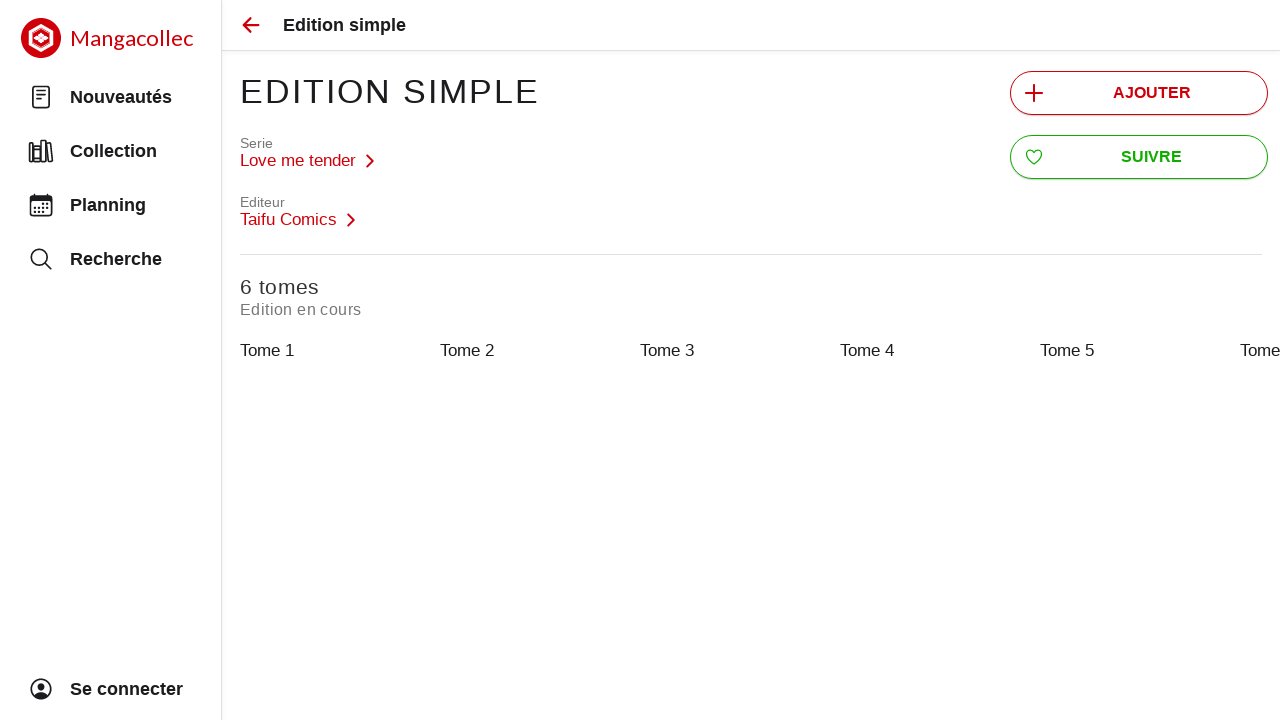

--- FILE ---
content_type: text/html; charset=utf-8
request_url: https://www.mangacollec.com/editions/c3eb247c-6ebc-428a-afc2-b950854c1e68
body_size: 12421
content:
<!doctype html>
          <html lang="fr" style="height:100%;overflow:hidden;">
            <head>
              <meta httpEquiv="X-UA-Compatible" content="IE=edge" />
              <meta charSet='utf-8' />
              <title data-rh="true">Love me tender Edition simple Taifu Comics - Mangacollec</title>
              <meta name="fb:page_id" content="1590052771211281" />
              <meta name="og:site_name" content="Mangacollec" />
              <meta data-rh="true" content="Edition simple en 6 tomes du manga Love me tender sorti le 19 octobre 2006" name="description"/>
              <meta name="viewport" content="width=device-width, initial-scale=1, viewport-fit=cover">
              <meta name="theme-color" />
              <meta name="theme-color" content="#FFF" media="(prefers-color-scheme: light)" />
              <meta name="theme-color" content="rgb(18,18,18)" media="(prefers-color-scheme: dark)" />
              <meta name="keywords" content="manga,collection,mangatheque,gestion,planning,nouveautes">
              <link rel="apple-touch-icon" sizes="180x180" href="/apple-touch-icon.png">
              <meta name="mobile-web-app-capable" content="yes">
              <meta name="apple-mobile-web-app-status-bar-style" content="default">
              <link rel="alternate icon" type="image/png" href="/favicon.png">
              <link rel="icon" type="image/svg+xml" href="/favicon.svg">
              <link rel='manifest' href='/manifest.json'>
              <meta name="format-detection" content="telephone=no">
              <meta name="apple-itunes-app" content="app-id=1178656045">
              <script type="text/javascript" src="/scripts/hello.js" defer></script>
              <script type="text/javascript" src="https://appleid.cdn-apple.com/appleauth/static/jsapi/appleid/1/en_US/appleid.auth.js"></script>
              <style>
/* todo: fix htmlView */

p {
  margin: 0;
  margin-bottom: 0.5em;
}

p:last-of-type {
  margin: 0;
  margin-bottom: 0;
}
              </style>
              <style>
@media (prefers-color-scheme: light) {
  :root {
    --colors-primary: #CF000A;
    --colors-background: #FFF;
    --colors-border: rgb(224, 224, 224);
    --colors-card: #FFF;
    --colors-text: rgb(28, 28, 30);
    --colors-text-detail: #777;
    --colors-icon: #BBB;
    --colors-read: #3D5AFE;
    --colors-cart: #F5B027;
    --colors-state-hovered: rgba(0,0,0,0.07);
    --colors-state-pressed: rgba(0,0,0,0.12);
  }
}
@media (prefers-color-scheme: dark) {
  :root {
    --colors-primary: #fc3117;
    --colors-background: #000;
    --colors-border: rgb(60, 60, 67);
    --colors-card: rgb(18,18,18);
    --colors-text: rgb(229, 229, 231);
    --colors-text-detail: #AAA;
    --colors-icon: #666;
    --colors-read: #536DFE;
    --colors-cart: #f38f21;
    --colors-state-hovered: rgba(255,255,255,0.1);
    --colors-state-pressed: rgba(255,255,255,0.15);
  }
}
#app-light {
  --colors-primary: #CF000A;
  --colors-background: #FFF;
  --colors-border: rgb(224, 224, 224);
  --colors-card: #FFF;
  --colors-text: rgb(28, 28, 30);
  --colors-text-detail: #777;
  --colors-icon: #BBB;
  --colors-read: #3D5AFE;
  --colors-cart: #F5B027;
  --colors-state-hovered: rgba(0,0,0,0.07);
  --colors-state-pressed: rgba(0,0,0,0.12);
}
#app-dark {
  --colors-primary: #fc3117;
  --colors-background: #000;
  --colors-border: rgb(60, 60, 67);
  --colors-card: rgb(18,18,18);
  --colors-text: rgb(229, 229, 231);
  --colors-text-detail: #AAA;
  --colors-icon: #666;
  --colors-read: #536DFE;
  --colors-cart: #f38f21;
  --colors-state-hovered: rgba(255,255,255,0.1);
  --colors-state-pressed: rgba(255,255,255,0.15);
}
body {
  background-color: var(--colors-background);
}
              </style>
              
              <style id="react-native-stylesheet">[stylesheet-group="0"]{}
body{margin:0;}
button::-moz-focus-inner,input::-moz-focus-inner{border:0;padding:0;}
html{-ms-text-size-adjust:100%;-webkit-text-size-adjust:100%;-webkit-tap-highlight-color:rgba(0,0,0,0);}
input::-webkit-search-cancel-button,input::-webkit-search-decoration,input::-webkit-search-results-button,input::-webkit-search-results-decoration{display:none;}
[stylesheet-group="1"]{}
.css-11aywtz{-moz-appearance:textfield;-webkit-appearance:none;background-color:rgba(0,0,0,0.00);border-bottom-left-radius:0px;border-bottom-right-radius:0px;border-top-left-radius:0px;border-top-right-radius:0px;border:0 solid black;box-sizing:border-box;font:14px -apple-system,BlinkMacSystemFont,"Segoe UI",Roboto,Helvetica,Arial,sans-serif;margin:0px;padding:0px;resize:none;}
.css-146c3p1{background-color:rgba(0,0,0,0.00);border:0 solid black;box-sizing:border-box;color:rgba(0,0,0,1.00);display:inline;font:14px -apple-system,BlinkMacSystemFont,"Segoe UI",Roboto,Helvetica,Arial,sans-serif;list-style:none;margin:0px;padding:0px;position:relative;text-align:start;text-decoration:none;white-space:pre-wrap;word-wrap:break-word;}
.css-1jxf684{background-color:rgba(0,0,0,0.00);border:0 solid black;box-sizing:border-box;color:inherit;display:inline;font:inherit;list-style:none;margin:0px;padding:0px;position:relative;text-align:inherit;text-decoration:none;white-space:inherit;word-wrap:break-word;}
.css-9pa8cd{bottom:0px;height:100%;left:0px;opacity:0;position:absolute;right:0px;top:0px;width:100%;z-index:-1;}
.css-g5y9jx{align-content:flex-start;align-items:stretch;background-color:rgba(0,0,0,0.00);border:0 solid black;box-sizing:border-box;display:flex;flex-basis:auto;flex-direction:column;flex-shrink:0;list-style:none;margin:0px;min-height:0px;min-width:0px;padding:0px;position:relative;text-decoration:none;z-index:0;}
[stylesheet-group="2"]{}
.r-13awgt0{flex:1;}
.r-16uyjmq{border-bottom-left-radius:22px;border-bottom-right-radius:22px;border-top-left-radius:22px;border-top-right-radius:22px;}
.r-18c69zk{border-bottom-left-radius:100px;border-bottom-right-radius:100px;border-top-left-radius:100px;border-top-right-radius:100px;}
.r-1awa8pu{border-bottom-color:rgba(101,119,134,1.00);border-left-color:rgba(101,119,134,1.00);border-right-color:rgba(101,119,134,1.00);border-top-color:rgba(101,119,134,1.00);}
.r-1bq9uc5{padding:9px;}
.r-1d4xg89{border-bottom-color:rgba(170,184,194,1.00);border-left-color:rgba(170,184,194,1.00);border-right-color:rgba(170,184,194,1.00);border-top-color:rgba(170,184,194,1.00);}
.r-1dedoh8{border-bottom-left-radius:9px;border-bottom-right-radius:9px;border-top-left-radius:9px;border-top-right-radius:9px;}
.r-1fuqb1j{border-bottom-left-radius:24px;border-bottom-right-radius:24px;border-top-left-radius:24px;border-top-right-radius:24px;}
.r-1j16mh1{border-bottom-left-radius:100%;border-bottom-right-radius:100%;border-top-left-radius:100%;border-top-right-radius:100%;}
.r-1jkafct{border-bottom-left-radius:2px;border-bottom-right-radius:2px;border-top-left-radius:2px;border-top-right-radius:2px;}
.r-1jyn79y{border-bottom-color:rgba(0,150,136,1.00);border-left-color:rgba(0,150,136,1.00);border-right-color:rgba(0,150,136,1.00);border-top-color:rgba(0,150,136,1.00);}
.r-1llaxt6{border-bottom-left-radius:30px;border-bottom-right-radius:30px;border-top-left-radius:30px;border-top-right-radius:30px;}
.r-1m7mu0x{border-bottom-left-radius:36px;border-bottom-right-radius:36px;border-top-left-radius:36px;border-top-right-radius:36px;}
.r-1phboty{border-bottom-style:solid;border-left-style:solid;border-right-style:solid;border-top-style:solid;}
.r-1px6drs{border-bottom-left-radius:7px;border-bottom-right-radius:7px;border-top-left-radius:7px;border-top-right-radius:7px;}
.r-1q9bdsx{border-bottom-left-radius:12px;border-bottom-right-radius:12px;border-top-left-radius:12px;border-top-right-radius:12px;}
.r-1qsk4np{overflow-x:clip;overflow-y:clip;}
.r-1udh08x{overflow-x:hidden;overflow-y:hidden;}
.r-1xfd6ze{border-bottom-left-radius:8px;border-bottom-right-radius:8px;border-top-left-radius:8px;border-top-right-radius:8px;}
.r-1xomwt0{border-bottom-left-radius:35px;border-bottom-right-radius:35px;border-top-left-radius:35px;border-top-right-radius:35px;}
.r-1yadl64{border-bottom-width:0px;border-left-width:0px;border-right-width:0px;border-top-width:0px;}
.r-1ylenci{border-bottom-left-radius:15px;border-bottom-right-radius:15px;border-top-left-radius:15px;border-top-right-radius:15px;}
.r-4a18lf{border-bottom-color:rgba(255,0,0,1.00);border-left-color:rgba(255,0,0,1.00);border-right-color:rgba(255,0,0,1.00);border-top-color:rgba(255,0,0,1.00);}
.r-5t7aoe{border-bottom-left-radius:17px;border-bottom-right-radius:17px;border-top-left-radius:17px;border-top-right-radius:17px;}
.r-60ke3l{border-bottom-color:rgba(0,128,0,1.00);border-left-color:rgba(0,128,0,1.00);border-right-color:rgba(0,128,0,1.00);border-top-color:rgba(0,128,0,1.00);}
.r-6t2glc{border-bottom-left-radius:40px;border-bottom-right-radius:40px;border-top-left-radius:40px;border-top-right-radius:40px;}
.r-9x6qib{border-bottom-color:rgba(204,214,221,1.00);border-left-color:rgba(204,214,221,1.00);border-right-color:rgba(204,214,221,1.00);border-top-color:rgba(204,214,221,1.00);}
.r-akm1g9{padding:36px;}
.r-bztko3{overflow-x:visible;overflow-y:visible;}
.r-crgep1{margin:0px;}
.r-d045u9{border-bottom-width:2px;border-left-width:2px;border-right-width:2px;border-top-width:2px;}
.r-dta0w2{flex:2;}
.r-edyy15{padding:8px;}
.r-fx7oqy{border-bottom-color:rgba(0,0,255,1.00);border-left-color:rgba(0,0,255,1.00);border-right-color:rgba(0,0,255,1.00);border-top-color:rgba(0,0,255,1.00);}
.r-hvic4v{display:none;}
.r-jgcjvd{margin:10px;}
.r-kdyh1x{border-bottom-left-radius:6px;border-bottom-right-radius:6px;border-top-left-radius:6px;border-top-right-radius:6px;}
.r-krxsd3{display:-webkit-box;}
.r-lgvlli{flex:3;}
.r-qpntkw{padding:6px;}
.r-rs99b7{border-bottom-width:1px;border-left-width:1px;border-right-width:1px;border-top-width:1px;}
.r-t60dpp{padding:0px;}
.r-xoduu5{display:inline-flex;}
.r-y47klf{border-bottom-left-radius:20px;border-bottom-right-radius:20px;border-top-left-radius:20px;border-top-right-radius:20px;}
.r-ywje51{margin:auto;}
.r-z2wwpe{border-bottom-left-radius:4px;border-bottom-right-radius:4px;border-top-left-radius:4px;border-top-right-radius:4px;}
[stylesheet-group="2.1"]{}
.r-1009s2o{margin-bottom:15px;margin-top:15px;}
.r-11gswi8{padding-left:3px;padding-right:3px;}
.r-11o76bp{padding-bottom:1px;padding-top:1px;}
.r-12kyg2d{margin-bottom:16px;margin-top:16px;}
.r-12ro73q{margin-left:3px;margin-right:3px;}
.r-14mg64r{margin-left:24px;margin-right:24px;}
.r-1537yvj{margin-left:4px;margin-right:4px;}
.r-1559e4e{padding-bottom:2px;padding-top:2px;}
.r-18c5d7m{padding-left:6px;padding-right:6px;}
.r-1e084wi{padding-left:0px;padding-right:0px;}
.r-1ezpcd1{padding-left:9px;padding-right:9px;}
.r-1gkwk0v{padding-bottom:4.5px;padding-top:4.5px;}
.r-1ih2u13{margin-left:14px;margin-right:14px;}
.r-1la3zjv{padding-bottom:18px;padding-top:18px;}
.r-1mmae3n{padding-bottom:12px;padding-top:12px;}
.r-1ntr0p{padding-left:5px;padding-right:5px;}
.r-1p4mezk{margin-left:18px;margin-right:18px;}
.r-1rsorjc{padding-left:36px;padding-right:36px;}
.r-1s5swlz{padding-bottom:9px;padding-top:9px;}
.r-1ubuhtd{padding-left:10px;padding-right:10px;}
.r-1w1oxbu{margin-left:6px;margin-right:6px;}
.r-1y6u10y{margin-bottom:20px;margin-top:20px;}
.r-284m6k{padding-left:18px;padding-right:18px;}
.r-3o4zer{padding-left:12px;padding-right:12px;}
.r-6qckxb{margin-left:9px;margin-right:9px;}
.r-bplmwz{margin-bottom:10px;margin-top:10px;}
.r-cwly78{margin-left:15px;margin-right:15px;}
.r-ddtstp{margin-bottom:0px;margin-top:0px;}
.r-is05cd{padding-left:8px;padding-right:8px;}
.r-l00any{margin-bottom:4px;margin-top:4px;}
.r-lcslpx{margin-left:10px;margin-right:10px;}
.r-n7gxbd{padding-left:4px;padding-right:4px;}
.r-r8cx67{margin-bottom:26px;margin-top:26px;}
.r-rehuqn{padding-bottom:5px;padding-top:5px;}
.r-s034y8{padding-bottom:27px;padding-top:27px;}
.r-u9wvl5{padding-left:20px;padding-right:20px;}
.r-vwr3dx{padding-left:38px;padding-right:38px;}
.r-wnp491{margin-left:2px;margin-right:2px;}
.r-xjggfu{padding-bottom:3px;padding-top:3px;}
.r-ytbthy{padding-bottom:10px;padding-top:10px;}
[stylesheet-group="2.2"]{}
.r-10s2tm5{left:0%;}
.r-16o8guy{right:100%;}
.r-dqe1q{right:0%;}
.r-rci37q{left:100%;}
[stylesheet-group="3"]{}
.r-105ug2t{pointer-events:auto!important;}
.r-109y4c4{height:1px;}
.r-10ptun7{height:16px;}
.r-10v3vxq{transform:scaleX(-1);}
.r-10x49cs{font-size:10px;}
.r-10xqauy{padding-top:env(safe-area-inset-top);}
.r-110a9oo{flex-shrink:1000;}
.r-111xbm8{font-size:42px;}
.r-117bsoe{margin-bottom:20px;}
.r-11g3r6m{padding-right:24px;}
.r-11j9u27{visibility:hidden;}
.r-11mpjr4{background-color:rgba(223,223,223,1.00);}
.r-11n9ytq{max-width:302px;}
.r-11udlyb{background-color:rgba(0,150,136,1.00);}
.r-11yh6sk{overflow-x:hidden;}
.r-12atlq6{left:-6px;}
.r-12e0a8i{margin-right:18px;}
.r-12pp1o0{top:5px;}
.r-12upozd{max-width:280px;}
.r-12vffkv>*{pointer-events:auto;}
.r-12vffkv{pointer-events:none!important;}
.r-12x21gw{width:66.66666666666666%;}
.r-131miar{padding-top:18px;}
.r-135wba7{line-height:24px;}
.r-13aq9py{animation-name:r-1iq689l;}
.r-13gvty3{padding-top:6px;}
.r-13hce6t{margin-left:4px;}
.r-13l2t4g{border-right-width:1px;}
.r-13qz1uu{width:100%;}
.r-13tjlyg{transition-duration:0.1s;}
.r-13yce4e{border-top-width:0px;}
.r-1444osr{margin-top:18px;}
.r-146iojx{max-width:300px;}
.r-1472mwg{height:24px;}
.r-14a9v6n{left:auto;}
.r-14g73ha{height:15px;}
.r-14gqq1x{margin-top:4px;}
.r-14jbz0b{height:336px;}
.r-14lw9ot{background-color:rgba(255,255,255,1.00);}
.r-14sbq61{background-color:rgba(33,150,243,1.00);}
.r-14yzgew{line-height:18px;}
.r-150rngu{-webkit-overflow-scrolling:touch;}
.r-156q2ks{margin-top:10px;}
.r-157gdtw{height:27px;}
.r-15d164r{margin-bottom:10px;}
.r-15i92mo{box-shadow:0px 0px 0px rgba(0,0,0,0.00);}
.r-15zivkp{margin-bottom:4px;}
.r-160veeh{max-width:130px;}
.r-1677hl4{top:6px;}
.r-16dba41{font-weight:400;}
.r-16eto9q{width:12px;}
.r-16xksha{flex-grow:2;}
.r-16y2uox{flex-grow:1;}
.r-173mzie{transform:scaleY(-1);}
.r-174rb6s{height:368px;}
.r-1777fci{justify-content:center;}
.r-177avk6{margin-left:-20px;}
.r-17bb2tj{animation-duration:0.75s;}
.r-17jgfmv{0:[object Object];0:[object Object];}
.r-17leim2{background-repeat:repeat;}
.r-17s6mgv{justify-content:flex-end;}
.r-17tloay{opacity:0.6;}
.r-17z0vru{width:201px;}
.r-184en5c{z-index:1;}
.r-18kxxzh{flex-grow:0;}
.r-18u37iz{flex-direction:row;}
.r-193dp3{margin-left:3px;}
.r-199as6u{will-change:transform, opacity;}
.r-199wky7{width:30px;}
.r-19einr3{margin-right:9px;}
.r-19hj5ga{max-height:140px;}
.r-19tjxh9{width:26px;}
.r-19wmn03{width:20px;}
.r-19z077z{touch-action:none;}
.r-1abnn5w{animation-play-state:paused;}
.r-1acpoxo{width:36px;}
.r-1ah4tor{padding-right:20px;}
.r-1akm30i{line-height:13px;}
.r-1aockid{width:40px;}
.r-1armvtb{font-size:8px;}
.r-1awozwy{align-items:center;}
.r-1ay1djp{animation-duration:1s;}
.r-1b3fm86{background-color:undefined;}
.r-1b43r93{font-size:14px;}
.r-1b6yd1w{font-size:19px;}
.r-1b7u577{margin-right:12px;}
.r-1b94p3d{width:15px;}
.r-1b9bua6{padding-top:9px;}
.r-1bo11z6{bottom:18px;}
.r-1bymd8e{margin-top:2px;}
.r-1byouvs{letter-spacing:0.4px;}
.r-1c6unfx{forced-color-adjust:none;}
.r-1c8i11{min-width:60px;}
.r-1c8n36m{flex-basis:380px;}
.r-1cad53l{margin-bottom:14px;}
.r-1ceczpf{min-height:24px;}
.r-1cwl3u0{line-height:16px;}
.r-1d09ksm{align-items:baseline;}
.r-1d2f490{left:0px;}
.r-1d4mawv{margin-right:4px;}
.r-1d5kdc7{flex-direction:column-reverse;}
.r-1dernwh{height:70%;}
.r-1dsia8u{padding-left:3px;}
.r-1ei5mc7{cursor:inherit;}
.r-1enofrn{font-size:12px;}
.r-1euycsn{flex-direction:row-reverse;}
.r-1ev0tig{2:[object Object];}
.r-1evm3xx{top:18px;}
.r-1ewcgjf{box-shadow:0px 1px 3px rgba(0,0,0,0.5);}
.r-1f529hi{line-height:14px;}
.r-1f6r7vd{margin-left:5px;}
.r-1ff274t{text-align:right;}
.r-1ffc4rg{max-width:9px;}
.r-1g7fiml{height:30px;}
.r-1g80hic{opacity:0.8;}
.r-1g94qm0{margin-top:5px;}
.r-1gg5ah6{right:1px;}
.r-1gkcax{box-shadow:0 4px 16px 1px rgba(0, 0, 0, .4);}
.r-1gkfh8e{font-size:11px;}
.r-1gvhk8w{line-height:42px;}
.r-1gzrgec{margin-bottom:-4px;}
.r-1h0z5md{justify-content:flex-start;}
.r-1h3ijdo{height:53px;}
.r-1habvwh{align-items:flex-start;}
.r-1hbzrj0{margin-right:13px;}
.r-1hjwoze{height:18px;}
.r-1hm8qka{1:[object Object];}
.r-1hvjb8t{padding-right:4px;}
.r-1i0c4u7{flex-shrink:2;}
.r-1i10wst{font-size:18px;}
.r-1i6wzkk{-moz-transition-property:opacity;-webkit-transition-property:opacity;transition-property:opacity;}
.r-1i9qp3d{bottom:6px;}
.r-1ielgck{animation-duration:300ms;}
.r-1ifrmw8{margin-right:3px;}
.r-1iln25a{word-wrap:normal;}
.r-1inkyih{font-size:17px;}
.r-1ipdirp{height:138px;}
.r-1it3c9n{font-weight:normal;}
.r-1iud8zs{height:50px;}
.r-1iusvr4{flex-basis:0px;}
.r-1j3zfw3{padding-left:11px;}
.r-1j8znjq{box-shadow:0 4px 16px 1px rgba(0, 0, 0, .2);}
.r-1janqcz{width:16px;}
.r-1jj8364{margin-left:auto;}
.r-1jkjb{margin-left:8px;}
.r-1jocfgc{width:290px;}
.r-1k25im9{height:26px;}
.r-1k9zyfm{height:70px;}
.r-1kfrs79{font-weight:600;}
.r-1khnkhu{color:rgba(51,51,51,1.00);}
.r-1kihuf0{align-self:center;}
.r-1ldzwu0{animation-timing-function:linear;}
.r-1loqt21{cursor:pointer;}
.r-1lxl8vk{margin-top:60px;}
.r-1m0meo3{margin-left:-9px;}
.r-1m4drjs{top:-6px;}
.r-1mdbics{height:43px;}
.r-1mdbw0j{padding-bottom:0px;}
.r-1mi0q7o{padding-bottom:10px;}
.r-1mlwlqe{flex-basis:auto;}
.r-1mps58f{1:[object Object];}
.r-1mrlafo{background-position:0;}
.r-1mub1e1{1:[object Object];}
.r-1muvv40{animation-iteration-count:infinite;}
.r-1mwlp6a{height:56px;}
.r-1n5sv8j{box-shadow:0px 0px 2px rgba(0,0,0,0.06);}
.r-1niwhzg{background-color:rgba(0,0,0,0.00);}
.r-1ny4l3l{outline-style:none;}
.r-1ocf4r9{scroll-snap-type:y mandatory;}
.r-1od2jal{font-weight:300;}
.r-1or9b2r{height:10px;}
.r-1oszu61{align-items:stretch;}
.r-1otgn73{touch-action:manipulation;}
.r-1otvn52{2:[object Object];}
.r-1ow6zhx{margin-left:16px;}
.r-1ozqkpa{text-transform:capitalize;}
.r-1p0dtai{bottom:0px;}
.r-1p21wfh{min-width:5px;}
.r-1p3mcc8{font-family:'Lato', sans-serif;}
.r-1p83ubg{0:[object Object];}
.r-1pcdyqj{margin-right:6px;}
.r-1pexk7n{height:14px;}
.r-1pi2tsx{height:100%;}
.r-1ps3wis{min-width:44px;}
.r-1pymex1{flex-basis:136px;}
.r-1pz39u2{align-self:stretch;}
.r-1q142lx{flex-shrink:0;}
.r-1qahzrx{margin-bottom:auto;}
.r-1qd0xha{font-family:-apple-system,BlinkMacSystemFont,"Segoe UI",Roboto,Helvetica,Arial,sans-serif;}
.r-1qdu3q5{0:[object Object];}
.r-1qebcho{0:[object Object];}
.r-1qfoi16{padding-right:10px;}
.r-1qortcd{padding-right:6px;}
.r-1qulhi1{animation-name:r-1pzkwqh;}
.r-1qxgc49{padding-top:15px;}
.r-1r6ig80{height:222px;}
.r-1r8g8re{height:36px;}
.r-1ra0lkn{font-size:30px;}
.r-1rbvymc{line-height:50px;}
.r-1rngwi6{margin-left:6px;}
.r-1rnoaur{overflow-y:auto;}
.r-1ro0kt6{flex-basis:0%;}
.r-1ss6j8a{padding-left:6px;}
.r-1sxiqef{width:280px;}
.r-1sxrcry{background-size:auto;}
.r-1t01tom{margin-top:auto;}
.r-1t2hasf{padding-bottom:18px;}
.r-1tvmfnk{height:114px;}
.r-1u2ua8t{aspect-ratio:0.6666666666666666;}
.r-1udbk01{text-overflow:ellipsis;}
.r-1ugchlj{height:44px;}
.r-1ujkv8a{aspect-ratio:1;}
.r-1ul06mb{margin-left:32px;}
.r-1un7vkp{margin-left:9px;}
.r-1up1sqw{max-width:230px;}
.r-1upy0dh{letter-spacing:2px;}
.r-1uypc71{animation-timing-function:ease-in;}
.r-1v22pkr{box-shadow:0px 4px 4.65px rgba(0,0,0,0.30);}
.r-1w2pmg{height:0px;}
.r-1w5qr6s{width:115px;}
.r-1w6e6rj{flex-wrap:wrap;}
.r-1w88a7h{width:220px;}
.r-1wbh5a2{flex-shrink:1;}
.r-1wtj0ep{justify-content:space-between;}
.r-1wyyakw{z-index:-1;}
.r-1x0uki6{margin-top:20px;}
.r-1x35g6{font-size:24px;}
.r-1xcajam{position:fixed;}
.r-1xnzce8{-moz-user-select:text;-webkit-user-select:text;user-select:text;}
.r-1y50co4{min-width:240px;}
.r-1yef0xd{animation-name:r-11cv4x;}
.r-2agvir{line-height:34px;}
.r-2eszeu::-webkit-scrollbar{display:none}
.r-2eszeu{scrollbar-width:none;}
.r-2ues7x{right:18px;}
.r-30o5oe{-moz-appearance:none;-ms-appearance:none;-webkit-appearance:none;appearance:none;}
.r-3e7lpq{min-width:100%;}
.r-3i2nvb{font-size:36px;}
.r-3s2u2q{white-space:nowrap;}
.r-3z9gw1{max-height:90%;}
.r-417010{z-index:0;}
.r-4eyf2w{flex-basis:9px;}
.r-4gszlv{background-size:cover;}
.r-4m99jg{max-width:320px;}
.r-4v7adb{height:5px;}
.r-56xrmm{line-height:12px;}
.r-5fcqz0{line-height:17px;}
.r-5fjp4n{height:320px;}
.r-5kkj8d{border-top-width:1px;}
.r-5orghg{width:34px;}
.r-5soawk{width:10px;}
.r-5t7p9m{padding-top:14px;}
.r-61z16t{margin-right:0px;}
.r-633pao{pointer-events:none!important;}
.r-6dt33c{opacity:1;}
.r-6taxm2:-ms-input-placeholder{color:var(--placeholderTextColor);opacity:1;}
.r-6taxm2::-moz-placeholder{color:var(--placeholderTextColor);opacity:1;}
.r-6taxm2::-webkit-input-placeholder{color:var(--placeholderTextColor);opacity:1;}
.r-6taxm2::placeholder{color:var(--placeholderTextColor);opacity:1;}
.r-7cikom{font-size:inherit;}
.r-7q8q6z{cursor:default;}
.r-86fh73{transform:scaleY(0.6);}
.r-8akbws{-webkit-box-orient:vertical;}
.r-8w3o46{flex-basis:100px;}
.r-92ng3h{width:1px;}
.r-97e31f{padding-bottom:env(safe-area-inset-bottom);}
.r-9aemit{padding-right:0px;}
.r-9dcw1g{width:320px;}
.r-9ruu9w{flex-basis:76px;}
.r-a023e6{font-size:15px;}
.r-a1ub67{margin-top:11px;}
.r-a2tzq0{justify-content:space-around;}
.r-a6x9r1{0:[object Object];}
.r-adyw6z{font-size:20px;}
.r-agouwx{transform:translateZ(0);}
.r-ah5dr5>*{pointer-events:none;}
.r-ah5dr5{pointer-events:auto!important;}
.r-aj8gs4{right:-100%;}
.r-aqfbo4{backface-visibility:hidden;}
.r-aruset{font-weight:200;}
.r-b53xlc{2:[object Object];}
.r-b88u0q{font-weight:700;}
.r-bgnin{min-width:150px;}
.r-bi4vy9{transform:translateY(100%);}
.r-bkw80t{letter-spacing:2.4px;}
.r-bnwqim{position:relative;}
.r-bt1l66{min-height:20px;}
.r-buy8e9{overflow-y:hidden;}
.r-bv2aro{padding-left:env(safe-area-inset-left);}
.r-c68hjy{color:rgba(161,161,161,1.00);}
.r-cacpof{width:27px;}
.r-cediw7{max-width:260px;}
.r-cfp7ip{width:60px;}
.r-chftdy{padding-left:9px;}
.r-cnkkqs{margin-left:-4px;}
.r-cpa5s6{scroll-snap-align:start;}
.r-cqee49{color:rgba(0,0,0,1.00);}
.r-ctwgd{flex-grow:3;}
.r-cv4lhi{font-size:21px;}
.r-dfe81l{min-height:46px;}
.r-djgu52{color:rgba(102,102,102,1.00);}
.r-dkge59{background-color:rgba(170,184,194,1.00);}
.r-dnmrzs{max-width:100%;}
.r-eaezby{line-height:26px;}
.r-eafdt9{transition-duration:0.15s;}
.r-ebwn4k{animation-name:r-q67da2;}
.r-ehq7j7{background-size:contain;}
.r-eiusa0{min-height:140px;}
.r-eqz5dr{flex-direction:column;}
.r-eu3ka{height:40px;}
.r-eug0r7{transform:scale(1);}
.r-evnaw{font-size:22px;}
.r-exd5t{font-weight:100;}
.r-ey67nc{height:69px;}
.r-f3o4oe{box-shadow:0px 1px 6px rgba(0,0,0,0.06);}
.r-fdjqy7{text-align:left;}
.r-fgv8pm{transform:scaleX(1.25) scaleY(1.15);}
.r-fnigne{border-right-width:0px;}
.r-fpub7{color:rgba(0,0,0,0.00);}
.r-fupfwf{padding-right:9px;}
.r-fxxt2n{line-height:15px;}
.r-g3mlsw{animation-name:r-t2lo5v;}
.r-ghxds0{transform:translateY(0%);}
.r-gk7n9i{text-wrap:balance;}
.r-gkjtq3{height:51px;}
.r-glunga{padding-top:5px;}
.r-gtdqiz{position:-webkit-sticky;position:sticky;}
.r-guiqm4{margin-top:-9px;}
.r-gy4na3{padding-left:0px;}
.r-h3s6tt{height:48px;}
.r-hbpseb{line-height:22px;}
.r-hjklzo{line-height:19px;}
.r-howw7u{color:rgba(255,0,0,1.00);}
.r-hvns9x{max-width:400px;}
.r-hxarbt{margin-bottom:9px;}
.r-hxeoqj{margin-right:-9px;}
.r-hxflta{padding-right:env(safe-area-inset-right);}
.r-hzcoqn{max-width:510px;}
.r-ihq1g0{box-shadow:-1px 0px 2px rgba(0,0,0,0.16);}
.r-ilng1c{padding-bottom:1px;}
.r-iphfwy{padding-bottom:4px;}
.r-ipm5af{top:0px;}
.r-iq81qk{1:[object Object];1:[object Object];}
.r-iyfy8q{width:auto;}
.r-jobd0p{flex-shrink:3;}
.r-jv1ppg{margin-top:36px;}
.r-jwli3a{color:rgba(255,255,255,1.00);}
.r-k200y{align-self:flex-start;}
.r-k79w25{height:216px;}
.r-kemksi{background-color:rgba(0,0,0,1.00);}
.r-key0ze{height:240px;}
.r-l0gwng{width:200px;}
.r-l4djrs{left:3px;}
.r-l4nmg1{padding-bottom:2px;}
.r-lchren{margin-right:auto;}
.r-lltvgl{overflow-x:auto;}
.r-lrsllp{width:24px;}
.r-lrvibr{-moz-user-select:none;-webkit-user-select:none;user-select:none;}
.r-m2pi6t{padding-left:4px;}
.r-m611by{padding-top:10px;}
.r-majxgm{font-weight:500;}
.r-mfh4gg{scroll-snap-type:x mandatory;}
.r-mhe3cw{z-index:10;}
.r-n6v787{font-size:13px;}
.r-n7aj9u{background-color:rgba(255,255,255,0.80);}
.r-nf2vl1{min-width:136px;}
.r-njp1lv{padding-top:1px;}
.r-nvplwv{animation-timing-function:ease-out;}
.r-nwxazl{line-height:40px;}
.r-nyc15k{font-size:44px;}
.r-o0pt58{bottom:5px;}
.r-o31x2h{0:[object Object];}
.r-o8tjfl{1:[object Object];}
.r-obd0qt{align-items:flex-end;}
.r-orgf3d{opacity:0;}
.r-q4m81j{text-align:center;}
.r-qhyqy2{padding-left:5px;}
.r-qklmqi{border-bottom-width:1px;}
.r-qyj8ko{-webkit-backdrop-filter:blur(4px);backdrop-filter:blur(4px);}
.r-r599nr{max-width:186px;}
.r-rjixqe{line-height:20px;}
.r-rjocqu{left:18px;}
.r-rrjxiv{flex-basis:44px;}
.r-rs94m5{background-image:url("[data-uri]");}
.r-rwqe4o{width:48px;}
.r-sfbmgh{z-index:9999;}
.r-sga3zk{height:64px;}
.r-sgbo92{opacity:0.9;}
.r-tsynxw{text-transform:uppercase;}
.r-u6sd8q{background-repeat:no-repeat;}
.r-u8s1d{position:absolute;}
.r-u92y06{background-color:rgba(255,165,0,1.00);}
.r-uahozn{width:47px;}
.r-ubezar{font-size:16px;}
.r-ud0q2t{letter-spacing:1px;}
.r-ueyrd6{line-height:36px;}
.r-uhn01a{0:[object Object];}
.r-uho16t{font-size:34px;}
.r-uvuy5l{height:60px;}
.r-v7q6y9{height:277px;}
.r-van48c{caret-color:transparent;}
.r-vrz42v{line-height:28px;}
.r-vvn4in{background-position:center;}
.r-vw2c0b{font-weight:bold;}
.r-wcnoba{max-width:820px;}
.r-wgs6xk{padding-bottom:9px;}
.r-wsh07t{padding-right:3px;}
.r-wy61xf{height:72px;}
.r-x3cy2q{background-size:100% 100%;}
.r-xb03xc{height:580px;}
.r-xd6kpl{padding-bottom:8px;}
.r-xx3c9p{animation-name:r-imtty0;}
.r-y8nl5v{padding-left:14px;}
.r-ypbm33{0:[object Object];}
.r-yy2aun{font-size:26px;}
.r-z2qzgk{width:5px;}
.r-z7j6nc{padding-left:36px;}
.r-z80fyv{height:20px;}
.r-zchlnj{right:0px;}
.r-zl2h9q{margin-bottom:2px;}
.r-zso239{margin-right:10px;}
.r-ztyd71{background-color:rgba(0,0,0,0.20);}
.r-zx9znk{height:34px;}
.r-zz5t5d{font-size:28px;}
@-webkit-keyframes r-11cv4x{0%{transform:rotate(0deg);}100%{transform:rotate(360deg);}}
@-webkit-keyframes r-1iq689l{0%{transform:translateY(0%);}100%{transform:translateY(100%);}}
@-webkit-keyframes r-1pzkwqh{0%{transform:translateY(100%);}100%{transform:translateY(0%);}}
@-webkit-keyframes r-imtty0{0%{opacity:0;}100%{opacity:1;}}
@-webkit-keyframes r-q67da2{0%{transform:translateX(-100%);}100%{transform:translateX(400%);}}
@-webkit-keyframes r-t2lo5v{0%{opacity:1;}100%{opacity:0;}}
@keyframes r-11cv4x{0%{transform:rotate(0deg);}100%{transform:rotate(360deg);}}
@keyframes r-1iq689l{0%{transform:translateY(0%);}100%{transform:translateY(100%);}}
@keyframes r-1pzkwqh{0%{transform:translateY(100%);}100%{transform:translateY(0%);}}
@keyframes r-imtty0{0%{opacity:0;}100%{opacity:1;}}
@keyframes r-q67da2{0%{transform:translateX(-100%);}100%{transform:translateX(400%);}}
@keyframes r-t2lo5v{0%{opacity:1;}100%{opacity:0;}}</style>
              <link href="https://fonts.googleapis.com/css?family=Lato:400&display=swap&text=Mangacollec" rel="stylesheet">
              <script>
              // Check that service workers are supported
              if ('serviceWorker' in navigator) {
                // Use the window load event to keep the page load performant
                window.addEventListener('load', () => {
                  navigator.serviceWorker.register('/sw.js');
                });
              }
              </script>
            </head>
            <body style="height:100%;overflow:hidden;">
              <div id="react-root" style="display:flex;height:100%;"><link rel="preload" as="image" href="/logo.svg"/><div class="css-g5y9jx r-13awgt0 r-12vffkv"><div class="css-g5y9jx r-13awgt0 r-12vffkv"><div class="css-g5y9jx r-13awgt0"><div class="css-g5y9jx r-13awgt0 r-18u37iz" style="background-color:var(--colors-background)"><div class="css-g5y9jx r-13l2t4g r-13yce4e r-f3o4oe r-eqz5dr r-1ubuhtd r-184en5c" style="background-color:var(--colors-card);border-right-color:var(--colors-border);border-top-color:var(--colors-border)"><div class="css-g5y9jx r-13awgt0 r-eqz5dr r-iphfwy r-17z0vru"><a href="/" tabindex="0" class="css-g5y9jx r-1loqt21 r-1otgn73 r-l00any r-xd6kpl r-1j3zfw3 r-5t7p9m" style="opacity:1"><div class="css-g5y9jx r-1awozwy r-18u37iz"><img style="display:block;height:40px;width:40px" alt="Mangacollec Logo" src="/logo.svg"/><div dir="auto" class="css-146c3p1 r-1p3mcc8 r-evnaw r-16dba41 r-hbpseb r-1un7vkp" style="color:var(--colors-primary)">Mangacollec</div></div></a><a href="/" tabindex="0" class="css-g5y9jx r-1loqt21 r-1otgn73 r-18c69zk r-l00any r-1udh08x"><div class="css-g5y9jx r-1awozwy r-18u37iz r-ytbthy r-284m6k"><div class="css-g5y9jx"><svg fill="var(--colors-text)" stroke="var(--colors-text)" viewBox="0 0 512 512" width="26" height="26"><rect fill="none" stroke-width="32" stroke-linejoin="round" x="96" y="48" width="320" height="416" rx="48" ry="48"></rect><path fill="none" stroke-width="32" stroke-linecap="round" stroke-linejoin="round" d="M176 128h160M176 208h160M176 288h80"></path></svg></div><div dir="auto" class="css-146c3p1 r-1i10wst r-vw2c0b r-1ow6zhx r-lrvibr" style="color:var(--colors-text)">Nouveautés</div></div></a><a href="/collection" tabindex="0" class="css-g5y9jx r-1loqt21 r-1otgn73 r-18c69zk r-l00any r-1udh08x"><div class="css-g5y9jx r-1awozwy r-18u37iz r-ytbthy r-284m6k"><div class="css-g5y9jx"><svg fill="var(--colors-text)" stroke="var(--colors-text)" viewBox="0 0 512 512" width="26" height="26"><rect fill="none" stroke-width="32" stroke-linejoin="round" x="32" y="96" width="64" height="368" rx="16" ry="16"></rect><path fill="none" stroke-width="32" stroke-linecap="round" stroke-linejoin="round" d="M112 224h128M112 400h128"></path><rect fill="none" stroke-width="32" stroke-linejoin="round" x="112" y="160" width="128" height="304" rx="16" ry="16"></rect><rect fill="none" stroke-width="32" stroke-linejoin="round" x="256" y="48" width="96" height="416" rx="16" ry="16"></rect><path fill="none" stroke-width="32" stroke-linejoin="round" d="M422.46 96.11l-40.4 4.25c-11.12 1.17-19.18 11.57-17.93 23.1l34.92 321.59c1.26 11.53 11.37 20 22.49 18.84l40.4-4.25c11.12-1.17 19.18-11.57 17.93-23.1L445 115c-1.31-11.58-11.42-20.06-22.54-18.89z"></path></svg></div><div dir="auto" class="css-146c3p1 r-1i10wst r-vw2c0b r-1ow6zhx r-lrvibr" style="color:var(--colors-text)">Collection</div></div></a><a href="/planning" tabindex="0" class="css-g5y9jx r-1loqt21 r-1otgn73 r-18c69zk r-l00any r-1udh08x"><div class="css-g5y9jx r-1awozwy r-18u37iz r-ytbthy r-284m6k"><div class="css-g5y9jx"><svg fill="var(--colors-text)" stroke="var(--colors-text)" viewBox="0 0 512 512" width="26" height="26"><rect fill="none" stroke-width="32" stroke-linejoin="round" x="48" y="80" width="416" height="384" rx="48" ry="48"></rect><path d="M397.82 80H114.18C77.69 80 48 110.15 48 147.2V208h16c0-16 16-32 32-32h320c16 0 32 16 32 32h16v-60.8c0-37.05-29.69-67.2-66.18-67.2z"></path><circle cx="296" cy="232" r="24"></circle><circle cx="376" cy="232" r="24"></circle><circle cx="296" cy="312" r="24"></circle><circle cx="376" cy="312" r="24"></circle><circle cx="136" cy="312" r="24"></circle><circle cx="216" cy="312" r="24"></circle><circle cx="136" cy="392" r="24"></circle><circle cx="216" cy="392" r="24"></circle><circle cx="296" cy="392" r="24"></circle><path fill="none" stroke-width="32" stroke-linecap="round" stroke-linejoin="round" d="M128 48v32M384 48v32"></path></svg></div><div dir="auto" class="css-146c3p1 r-1i10wst r-vw2c0b r-1ow6zhx r-lrvibr" style="color:var(--colors-text)">Planning</div></div></a><a href="/series" tabindex="0" class="css-g5y9jx r-1loqt21 r-1otgn73 r-18c69zk r-l00any r-1udh08x"><div class="css-g5y9jx r-1awozwy r-18u37iz r-ytbthy r-284m6k"><div class="css-g5y9jx"><svg fill="var(--colors-text)" stroke="var(--colors-text)" viewBox="0 0 512 512" width="26" height="26"><path fill="none" stroke-width="32" stroke-miterlimit="10" d="M221.09 64a157.09 157.09 0 10157.09 157.09A157.1 157.1 0 00221.09 64z"></path><path fill="none" stroke-width="32" stroke-linecap="round" stroke-miterlimit="10" d="M338.29 338.29L448 448"></path></svg></div><div dir="auto" class="css-146c3p1 r-1i10wst r-vw2c0b r-1ow6zhx r-lrvibr" style="color:var(--colors-text)">Recherche</div></div></a><div class="css-g5y9jx r-13awgt0"></div><a href="/users/sign_in" tabindex="0" class="css-g5y9jx r-1loqt21 r-1otgn73 r-18c69zk r-l00any r-1udh08x"><div class="css-g5y9jx r-1awozwy r-18u37iz r-ytbthy r-284m6k"><div class="css-g5y9jx"><svg fill="var(--colors-text)" stroke="var(--colors-text)" viewBox="0 0 512 512" width="26" height="26"><path d="M258.9 48C141.92 46.42 46.42 141.92 48 258.9c1.56 112.19 92.91 203.54 205.1 205.1 117 1.6 212.48-93.9 210.88-210.88C462.44 140.91 371.09 49.56 258.9 48zm126.42 327.25a4 4 0 01-6.14-.32 124.27 124.27 0 00-32.35-29.59C321.37 329 289.11 320 256 320s-65.37 9-90.83 25.34a124.24 124.24 0 00-32.35 29.58 4 4 0 01-6.14.32A175.32 175.32 0 0180 259c-1.63-97.31 78.22-178.76 175.57-179S432 158.81 432 256a175.32 175.32 0 01-46.68 119.25z"></path><path d="M256 144c-19.72 0-37.55 7.39-50.22 20.82s-19 32-17.57 51.93C191.11 256 221.52 288 256 288s64.83-32 67.79-71.24c1.48-19.74-4.8-38.14-17.68-51.82C293.39 151.44 275.59 144 256 144z"></path></svg></div><div dir="auto" class="css-146c3p1 r-1i10wst r-vw2c0b r-1ow6zhx r-lrvibr" style="color:var(--colors-text)">Se connecter</div></div></a></div></div><div class="css-g5y9jx r-13awgt0"><div class="css-g5y9jx r-1awozwy r-qklmqi r-f3o4oe r-18u37iz r-gkjtq3 r-1ezpcd1 r-184en5c" style="background-color:var(--colors-card);border-bottom-color:var(--colors-border)"><button role="button" tabindex="0" class="css-g5y9jx r-1loqt21 r-1otgn73 r-1awozwy r-1777fci" style="border-top-left-radius:20px;border-top-right-radius:20px;border-bottom-right-radius:20px;border-bottom-left-radius:20px;height:40px;width:40px" type="button"><div class="css-g5y9jx"><div class="css-g5y9jx"><svg fill="var(--colors-primary)" stroke="var(--colors-primary)" viewBox="0 0 512 512" width="24" height="24"><path fill="none" stroke-width="48" stroke-linecap="round" stroke-linejoin="round" d="M244 400L100 256l144-144M120 256h292"></path></svg></div></div></button><div class="css-g5y9jx r-13awgt0 r-12ro73q"><div dir="auto" class="css-146c3p1 r-dnmrzs r-1udh08x r-1udbk01 r-3s2u2q r-1iln25a r-1i10wst r-vw2c0b r-1un7vkp" style="color:var(--colors-text)">Edition simple</div></div></div><div class="css-g5y9jx" style="flex:1;overflow-x:hidden;overflow-y:hidden"><div class="css-g5y9jx r-150rngu r-eqz5dr r-16y2uox r-1wbh5a2 r-11yh6sk r-1rnoaur r-agouwx" style="min-height:1px;min-width:1px"><div class="css-g5y9jx" style="min-height:1px;min-width:1px;padding-left:9px;padding-right:9px"><div class="css-g5y9jx" style="flex-direction:column"><div class="css-g5y9jx" style="padding-top:0px;padding-left:9px"></div><div class="css-g5y9jx"><div class="css-g5y9jx r-v7q6y9"><div class="css-g5y9jx r-1wbh5a2 r-z80fyv r-19wmn03"></div><div class="css-g5y9jx r-18u37iz"><div class="css-g5y9jx r-lgvlli"><div class="css-g5y9jx r-1ezpcd1"><div class="css-g5y9jx"><div dir="auto" class="css-146c3p1 r-dnmrzs r-1udh08x r-1udbk01 r-3s2u2q r-1iln25a r-uho16t r-1od2jal r-1upy0dh r-nwxazl" style="color:var(--colors-text)">EDITION SIMPLE</div></div></div><div class="css-g5y9jx r-1wbh5a2 r-z80fyv r-19wmn03"></div><div class="css-g5y9jx r-1habvwh"><a href="/series/cd6bf6ad-44c6-4e4d-92f8-0d97fdc0f2b6" role="link" tabindex="0" class="css-g5y9jx r-1loqt21 r-1otgn73 r-k200y r-kdyh1x r-1ugchlj r-1udh08x" style="background-color:var(--colors-background)"><div class="css-g5y9jx r-13awgt0 r-1777fci r-1ezpcd1"><div dir="auto" class="css-146c3p1 r-dnmrzs r-1udh08x r-1udbk01 r-3s2u2q r-1iln25a r-1b43r93 r-lrvibr" style="color:var(--colors-text-detail)">Serie</div><div class="css-g5y9jx r-1awozwy r-18u37iz"><div dir="auto" class="css-146c3p1 r-dnmrzs r-1udh08x r-1udbk01 r-3s2u2q r-1iln25a r-1inkyih r-19einr3 r-lrvibr" style="color:var(--colors-primary)">Love me tender</div><div class="css-g5y9jx"><svg fill="var(--colors-primary)" stroke="var(--colors-primary)" viewBox="128 0 256 512" width="10" height="20"><path fill="none" stroke-width="48" stroke-linecap="round" stroke-linejoin="round" d="M184 112l144 144-144 144"></path></svg></div></div></div></a><div class="css-g5y9jx r-1wbh5a2 r-14g73ha r-1b94p3d"></div><a href="/publishers/86c2a281-a57e-45f3-8681-0c2d5a4a18c2" role="link" tabindex="0" class="css-g5y9jx r-1loqt21 r-1otgn73 r-k200y r-kdyh1x r-1ugchlj r-1udh08x" style="background-color:var(--colors-background)"><div class="css-g5y9jx r-13awgt0 r-1777fci r-1ezpcd1"><div dir="auto" class="css-146c3p1 r-dnmrzs r-1udh08x r-1udbk01 r-3s2u2q r-1iln25a r-1b43r93 r-lrvibr" style="color:var(--colors-text-detail)">Editeur</div><div class="css-g5y9jx r-1awozwy r-18u37iz"><div dir="auto" class="css-146c3p1 r-dnmrzs r-1udh08x r-1udbk01 r-3s2u2q r-1iln25a r-1inkyih r-19einr3 r-lrvibr" style="color:var(--colors-primary)">Taifu Comics</div><div class="css-g5y9jx"><svg fill="var(--colors-primary)" stroke="var(--colors-primary)" viewBox="128 0 256 512" width="10" height="20"><path fill="none" stroke-width="48" stroke-linecap="round" stroke-linejoin="round" d="M184 112l144 144-144 144"></path></svg></div></div></div></a></div></div><div class="css-g5y9jx r-13awgt0 r-11gswi8"><div class="css-g5y9jx r-eqz5dr"><div class="css-g5y9jx r-18u37iz"><div class="css-g5y9jx r-1iusvr4 r-18u37iz r-16y2uox r-1wbh5a2"><div tabindex="0" class="css-g5y9jx r-1loqt21 r-1otgn73" style="border-top-left-radius:22px;border-top-right-radius:22px;border-bottom-right-radius:22px;border-bottom-left-radius:22px;border-top-width:1px;border-right-width:1px;border-bottom-width:1px;border-left-width:1px;flex-basis:44px;flex-grow:1;flex-shrink:1;height:44px;justify-content:center;min-width:44px;box-shadow:0px 1px 1.41px rgba(0,0,0,0.20);background-color:var(--colors-background);border-top-color:var(--colors-primary);border-right-color:var(--colors-primary);border-bottom-color:var(--colors-primary);border-left-color:var(--colors-primary)"><div class="css-g5y9jx r-18u37iz"><div class="css-g5y9jx r-1awozwy r-1g7fiml r-1777fci r-1jkjb r-199wky7"><div class="css-g5y9jx"><svg fill="var(--colors-primary)" stroke="var(--colors-primary)" viewBox="80 80 352 352" width="20" height="20"><path fill="none" stroke-width="32" stroke-linecap="round" stroke-linejoin="round" d="M256 112v288M400 256H112"></path></svg></div></div><div dir="auto" class="css-146c3p1 r-dnmrzs r-1udh08x r-1udbk01 r-3s2u2q r-1iln25a r-1kihuf0 r-13awgt0 r-ubezar r-1kfrs79 r-1b7u577 r-q4m81j r-lrvibr" style="color:var(--colors-primary)">AJOUTER</div></div></div></div></div><div class="css-g5y9jx r-1wbh5a2 r-z80fyv r-19wmn03"></div><div class="css-g5y9jx r-18u37iz"><div class="css-g5y9jx r-1iusvr4 r-16y2uox r-1wbh5a2"><div class="css-g5y9jx r-18u37iz"><div tabindex="0" class="css-g5y9jx r-1loqt21 r-1otgn73" style="border-top-left-radius:22px;border-top-right-radius:22px;border-bottom-right-radius:22px;border-bottom-left-radius:22px;border-top-width:1px;border-right-width:1px;border-bottom-width:1px;border-left-width:1px;flex-basis:44px;flex-grow:1;flex-shrink:1;height:44px;justify-content:center;min-width:44px;box-shadow:0px 1px 1.41px rgba(0,0,0,0.20);background-color:var(--colors-background);border-top-color:rgba(16,173,0,1.00);border-right-color:rgba(16,173,0,1.00);border-bottom-color:rgba(16,173,0,1.00);border-left-color:rgba(16,173,0,1.00)"><div class="css-g5y9jx r-18u37iz"><div class="css-g5y9jx r-1awozwy r-1g7fiml r-1777fci r-1jkjb r-199wky7"><div class="css-g5y9jx"><svg fill="#10AD00" stroke="#10AD00" viewBox="0 0 512 512" width="20" height="20"><path fill="none" stroke-width="32" stroke-linecap="round" stroke-linejoin="round" d="M352.92 80C288 80 256 144 256 144s-32-64-96.92-64c-52.76 0-94.54 44.14-95.08 96.81-1.1 109.33 86.73 187.08 183 252.42a16 16 0 0018 0c96.26-65.34 184.09-143.09 183-252.42-.54-52.67-42.32-96.81-95.08-96.81z"></path></svg></div></div><div dir="auto" class="css-146c3p1 r-dnmrzs r-1udh08x r-1udbk01 r-3s2u2q r-1iln25a r-1kihuf0 r-13awgt0 r-ubezar r-1kfrs79 r-1b7u577 r-q4m81j r-lrvibr" style="color:rgba(16,173,0,1.00)">SUIVRE</div></div></div></div></div></div></div></div></div><div class="css-g5y9jx r-1ezpcd1"><div class="css-g5y9jx r-1wbh5a2 r-z80fyv r-19wmn03"></div><div class="css-g5y9jx r-1pz39u2 r-109y4c4" style="background-color:var(--colors-border);margin-left:0px;margin-right:0px"></div><div class="css-g5y9jx r-1wbh5a2 r-z80fyv r-19wmn03"></div><div class="css-g5y9jx r-1habvwh"><div dir="auto" class="css-146c3p1 r-dnmrzs r-1udh08x r-1udbk01 r-3s2u2q r-1iln25a r-cv4lhi r-16dba41 r-1byouvs r-sgbo92" style="color:var(--colors-text)">6 tomes</div><div class="css-g5y9jx" style="flex-shrink:1;height:2px;width:2px"></div><div dir="auto" class="css-146c3p1 r-dnmrzs r-1udh08x r-1udbk01 r-3s2u2q r-1iln25a r-16dba41 r-1byouvs r-ubezar r-6dt33c" style="color:var(--colors-text-detail)">Edition en cours</div></div><div class="css-g5y9jx" style="flex-shrink:1;height:9px;width:9px"></div></div></div></div><div class="css-g5y9jx" style="height:334px;width:1200px"><div style="transform:translate(0px,0px);-webkit-transform:translate(0px,0px);align-items:stretch;border-width:0;border-style:solid;box-sizing:border-box;display:flex;flex-direction:column;margin:0;padding:0;position:absolute;min-height:0;min-width:0;left:0;top:0;width:200px" index="0"><div class="css-g5y9jx" style="flex-direction:row"><a href="/volumes/7cab36cb-9835-4c45-afe0-865696971a77" role="link" tabindex="0" class="css-g5y9jx r-1loqt21 r-1otgn73 r-16y2uox" style="background-color:var(--colors-background);flex-basis:200px"><div class="css-g5y9jx"><div class="css-g5y9jx r-1bq9uc5"><div class="css-g5y9jx r-1u2ua8t r-aqfbo4 r-199as6u" style="border-top-left-radius:4px;border-top-right-radius:4px;border-bottom-right-radius:4px;border-bottom-left-radius:4px;box-shadow:0px 1px 2.22px rgba(0,0,0,0.22);background-color:var(--colors-background);min-width:182px"><div class="css-g5y9jx r-1mlwlqe r-417010 r-1p0dtai r-1d2f490 r-u8s1d r-zchlnj r-ipm5af r-z2wwpe r-1udh08x"><div class="css-g5y9jx r-1niwhzg r-vvn4in r-u6sd8q r-1p0dtai r-1pi2tsx r-1d2f490 r-u8s1d r-zchlnj r-ipm5af r-13qz1uu r-1wyyakw r-4gszlv"></div></div></div><div class="css-g5y9jx" style="height:43px"><div class="css-g5y9jx" style="flex-shrink:1;height:4px;width:4px"></div><div dir="auto" class="css-146c3p1 r-dnmrzs r-1udh08x r-1udbk01 r-3s2u2q r-1iln25a r-k200y r-1inkyih r-rjixqe r-lrvibr" style="color:var(--colors-text)">Tome 1</div><div class="css-g5y9jx" style="flex-shrink:1;height:2px;width:2px"></div><div class="css-g5y9jx r-18u37iz"><div dir="auto" class="css-146c3p1 r-dnmrzs r-1udh08x r-1udbk01 r-3s2u2q r-1iln25a r-k200y r-1wbh5a2 r-1b43r93 r-5fcqz0 r-lrvibr" style="color:var(--colors-text-detail)"></div></div></div></div></div></a></div></div><div style="transform:translate(200px,0px);-webkit-transform:translate(200px,0px);align-items:stretch;border-width:0;border-style:solid;box-sizing:border-box;display:flex;flex-direction:column;margin:0;padding:0;position:absolute;min-height:0;min-width:0;left:0;top:0;width:200px" index="1"><div class="css-g5y9jx" style="flex-direction:row"><a href="/volumes/4272eeec-3593-470f-9dd3-0f41ffe0bc73" role="link" tabindex="0" class="css-g5y9jx r-1loqt21 r-1otgn73 r-16y2uox" style="background-color:var(--colors-background);flex-basis:200px"><div class="css-g5y9jx"><div class="css-g5y9jx r-1bq9uc5"><div class="css-g5y9jx r-1u2ua8t r-aqfbo4 r-199as6u" style="border-top-left-radius:4px;border-top-right-radius:4px;border-bottom-right-radius:4px;border-bottom-left-radius:4px;box-shadow:0px 1px 2.22px rgba(0,0,0,0.22);background-color:var(--colors-background);min-width:182px"><div class="css-g5y9jx r-1mlwlqe r-417010 r-1p0dtai r-1d2f490 r-u8s1d r-zchlnj r-ipm5af r-z2wwpe r-1udh08x"><div class="css-g5y9jx r-1niwhzg r-vvn4in r-u6sd8q r-1p0dtai r-1pi2tsx r-1d2f490 r-u8s1d r-zchlnj r-ipm5af r-13qz1uu r-1wyyakw r-4gszlv"></div></div></div><div class="css-g5y9jx" style="height:43px"><div class="css-g5y9jx" style="flex-shrink:1;height:4px;width:4px"></div><div dir="auto" class="css-146c3p1 r-dnmrzs r-1udh08x r-1udbk01 r-3s2u2q r-1iln25a r-k200y r-1inkyih r-rjixqe r-lrvibr" style="color:var(--colors-text)">Tome 2</div><div class="css-g5y9jx" style="flex-shrink:1;height:2px;width:2px"></div><div class="css-g5y9jx r-18u37iz"><div dir="auto" class="css-146c3p1 r-dnmrzs r-1udh08x r-1udbk01 r-3s2u2q r-1iln25a r-k200y r-1wbh5a2 r-1b43r93 r-5fcqz0 r-lrvibr" style="color:var(--colors-text-detail)"></div></div></div></div></div></a></div></div><div style="transform:translate(400px,0px);-webkit-transform:translate(400px,0px);align-items:stretch;border-width:0;border-style:solid;box-sizing:border-box;display:flex;flex-direction:column;margin:0;padding:0;position:absolute;min-height:0;min-width:0;left:0;top:0;width:200px" index="2"><div class="css-g5y9jx" style="flex-direction:row"><a href="/volumes/9ada4a57-af5d-4e65-a1e2-9cc3835b228b" role="link" tabindex="0" class="css-g5y9jx r-1loqt21 r-1otgn73 r-16y2uox" style="background-color:var(--colors-background);flex-basis:200px"><div class="css-g5y9jx"><div class="css-g5y9jx r-1bq9uc5"><div class="css-g5y9jx r-1u2ua8t r-aqfbo4 r-199as6u" style="border-top-left-radius:4px;border-top-right-radius:4px;border-bottom-right-radius:4px;border-bottom-left-radius:4px;box-shadow:0px 1px 2.22px rgba(0,0,0,0.22);background-color:var(--colors-background);min-width:182px"><div class="css-g5y9jx r-1mlwlqe r-417010 r-1p0dtai r-1d2f490 r-u8s1d r-zchlnj r-ipm5af r-z2wwpe r-1udh08x"><div class="css-g5y9jx r-1niwhzg r-vvn4in r-u6sd8q r-1p0dtai r-1pi2tsx r-1d2f490 r-u8s1d r-zchlnj r-ipm5af r-13qz1uu r-1wyyakw r-4gszlv"></div></div></div><div class="css-g5y9jx" style="height:43px"><div class="css-g5y9jx" style="flex-shrink:1;height:4px;width:4px"></div><div dir="auto" class="css-146c3p1 r-dnmrzs r-1udh08x r-1udbk01 r-3s2u2q r-1iln25a r-k200y r-1inkyih r-rjixqe r-lrvibr" style="color:var(--colors-text)">Tome 3</div><div class="css-g5y9jx" style="flex-shrink:1;height:2px;width:2px"></div><div class="css-g5y9jx r-18u37iz"><div dir="auto" class="css-146c3p1 r-dnmrzs r-1udh08x r-1udbk01 r-3s2u2q r-1iln25a r-k200y r-1wbh5a2 r-1b43r93 r-5fcqz0 r-lrvibr" style="color:var(--colors-text-detail)"></div></div></div></div></div></a></div></div><div style="transform:translate(600px,0px);-webkit-transform:translate(600px,0px);align-items:stretch;border-width:0;border-style:solid;box-sizing:border-box;display:flex;flex-direction:column;margin:0;padding:0;position:absolute;min-height:0;min-width:0;left:0;top:0;width:200px" index="3"><div class="css-g5y9jx" style="flex-direction:row"><a href="/volumes/7e7fbe33-d6fe-4dfa-b090-1f04dfca58a2" role="link" tabindex="0" class="css-g5y9jx r-1loqt21 r-1otgn73 r-16y2uox" style="background-color:var(--colors-background);flex-basis:200px"><div class="css-g5y9jx"><div class="css-g5y9jx r-1bq9uc5"><div class="css-g5y9jx r-1u2ua8t r-aqfbo4 r-199as6u" style="border-top-left-radius:4px;border-top-right-radius:4px;border-bottom-right-radius:4px;border-bottom-left-radius:4px;box-shadow:0px 1px 2.22px rgba(0,0,0,0.22);background-color:var(--colors-background);min-width:182px"><div class="css-g5y9jx r-1mlwlqe r-417010 r-1p0dtai r-1d2f490 r-u8s1d r-zchlnj r-ipm5af r-z2wwpe r-1udh08x"><div class="css-g5y9jx r-1niwhzg r-vvn4in r-u6sd8q r-1p0dtai r-1pi2tsx r-1d2f490 r-u8s1d r-zchlnj r-ipm5af r-13qz1uu r-1wyyakw r-4gszlv"></div></div></div><div class="css-g5y9jx" style="height:43px"><div class="css-g5y9jx" style="flex-shrink:1;height:4px;width:4px"></div><div dir="auto" class="css-146c3p1 r-dnmrzs r-1udh08x r-1udbk01 r-3s2u2q r-1iln25a r-k200y r-1inkyih r-rjixqe r-lrvibr" style="color:var(--colors-text)">Tome 4</div><div class="css-g5y9jx" style="flex-shrink:1;height:2px;width:2px"></div><div class="css-g5y9jx r-18u37iz"><div dir="auto" class="css-146c3p1 r-dnmrzs r-1udh08x r-1udbk01 r-3s2u2q r-1iln25a r-k200y r-1wbh5a2 r-1b43r93 r-5fcqz0 r-lrvibr" style="color:var(--colors-text-detail)"></div></div></div></div></div></a></div></div><div style="transform:translate(800px,0px);-webkit-transform:translate(800px,0px);align-items:stretch;border-width:0;border-style:solid;box-sizing:border-box;display:flex;flex-direction:column;margin:0;padding:0;position:absolute;min-height:0;min-width:0;left:0;top:0;width:200px" index="4"><div class="css-g5y9jx" style="flex-direction:row"><a href="/volumes/495b9798-6bf7-43b7-a980-c92a6fbd64a5" role="link" tabindex="0" class="css-g5y9jx r-1loqt21 r-1otgn73 r-16y2uox" style="background-color:var(--colors-background);flex-basis:200px"><div class="css-g5y9jx"><div class="css-g5y9jx r-1bq9uc5"><div class="css-g5y9jx r-1u2ua8t r-aqfbo4 r-199as6u" style="border-top-left-radius:4px;border-top-right-radius:4px;border-bottom-right-radius:4px;border-bottom-left-radius:4px;box-shadow:0px 1px 2.22px rgba(0,0,0,0.22);background-color:var(--colors-background);min-width:182px"><div class="css-g5y9jx r-1mlwlqe r-417010 r-1p0dtai r-1d2f490 r-u8s1d r-zchlnj r-ipm5af r-z2wwpe r-1udh08x"><div class="css-g5y9jx r-1niwhzg r-vvn4in r-u6sd8q r-1p0dtai r-1pi2tsx r-1d2f490 r-u8s1d r-zchlnj r-ipm5af r-13qz1uu r-1wyyakw r-4gszlv"></div></div></div><div class="css-g5y9jx" style="height:43px"><div class="css-g5y9jx" style="flex-shrink:1;height:4px;width:4px"></div><div dir="auto" class="css-146c3p1 r-dnmrzs r-1udh08x r-1udbk01 r-3s2u2q r-1iln25a r-k200y r-1inkyih r-rjixqe r-lrvibr" style="color:var(--colors-text)">Tome 5</div><div class="css-g5y9jx" style="flex-shrink:1;height:2px;width:2px"></div><div class="css-g5y9jx r-18u37iz"><div dir="auto" class="css-146c3p1 r-dnmrzs r-1udh08x r-1udbk01 r-3s2u2q r-1iln25a r-k200y r-1wbh5a2 r-1b43r93 r-5fcqz0 r-lrvibr" style="color:var(--colors-text-detail)"></div></div></div></div></div></a></div></div><div style="transform:translate(1000px,0px);-webkit-transform:translate(1000px,0px);align-items:stretch;border-width:0;border-style:solid;box-sizing:border-box;display:flex;flex-direction:column;margin:0;padding:0;position:absolute;min-height:0;min-width:0;left:0;top:0;width:200px" index="5"><div class="css-g5y9jx" style="flex-direction:row"><a href="/volumes/20ff6ed0-bb56-4bc6-ab71-06265ab3971d" role="link" tabindex="0" class="css-g5y9jx r-1loqt21 r-1otgn73 r-16y2uox" style="background-color:var(--colors-background);flex-basis:200px"><div class="css-g5y9jx"><div class="css-g5y9jx r-1bq9uc5"><div class="css-g5y9jx r-1u2ua8t r-aqfbo4 r-199as6u" style="border-top-left-radius:4px;border-top-right-radius:4px;border-bottom-right-radius:4px;border-bottom-left-radius:4px;box-shadow:0px 1px 2.22px rgba(0,0,0,0.22);background-color:var(--colors-background);min-width:182px"><div class="css-g5y9jx r-1mlwlqe r-417010 r-1p0dtai r-1d2f490 r-u8s1d r-zchlnj r-ipm5af r-z2wwpe r-1udh08x"><div class="css-g5y9jx r-1niwhzg r-vvn4in r-u6sd8q r-1p0dtai r-1pi2tsx r-1d2f490 r-u8s1d r-zchlnj r-ipm5af r-13qz1uu r-1wyyakw r-4gszlv"></div></div></div><div class="css-g5y9jx" style="height:43px"><div class="css-g5y9jx" style="flex-shrink:1;height:4px;width:4px"></div><div dir="auto" class="css-146c3p1 r-dnmrzs r-1udh08x r-1udbk01 r-3s2u2q r-1iln25a r-k200y r-1inkyih r-rjixqe r-lrvibr" style="color:var(--colors-text)">Tome 6</div><div class="css-g5y9jx" style="flex-shrink:1;height:2px;width:2px"></div><div class="css-g5y9jx r-18u37iz"><div dir="auto" class="css-146c3p1 r-dnmrzs r-1udh08x r-1udbk01 r-3s2u2q r-1iln25a r-k200y r-1wbh5a2 r-1b43r93 r-5fcqz0 r-lrvibr" style="color:var(--colors-text-detail)"></div></div></div></div></div></a></div></div></div><div class="css-g5y9jx"><div class="css-g5y9jx" style="flex-shrink:1;height:9px;width:9px"></div></div><div class="css-g5y9jx" style="padding-bottom:0px;padding-right:9px"></div></div></div></div></div></div></div></div></div></div></div>
              <script>
       window.OAUTH_TOKEN = {"access_token":"RVH7VaKsQylFD-CNiZ5Du92qGPcWvqw6d8Ubi8v2qtw","created_at":1768647360,"expires_in":7200,"token_type":"Bearer"};
       window.DATA_STORE = {"volumes":{"data":{"20ff6ed0-bb56-4bc6-ab71-06265ab3971d":{"id":"20ff6ed0-bb56-4bc6-ab71-06265ab3971d","title":null,"number":6,"content":null,"release_date":"2010-10-13","image_url":"https://images-eu.ssl-images-amazon.com/images/I/5122h%2BQSrgL.jpg","isbn":"9782351804377","asin":"2351804376","nb_pages":null,"edition_id":"c3eb247c-6ebc-428a-afc2-b950854c1e68","not_sold":false,"possessions_count":78},"4272eeec-3593-470f-9dd3-0f41ffe0bc73":{"id":"4272eeec-3593-470f-9dd3-0f41ffe0bc73","title":null,"number":2,"content":null,"release_date":"2012-08-23","image_url":"https://images-eu.ssl-images-amazon.com/images/I/51QDEIOLe3L.jpg","isbn":"9782351806463","asin":"2351806468","nb_pages":null,"edition_id":"c3eb247c-6ebc-428a-afc2-b950854c1e68","not_sold":false,"possessions_count":133},"495b9798-6bf7-43b7-a980-c92a6fbd64a5":{"id":"495b9798-6bf7-43b7-a980-c92a6fbd64a5","title":null,"number":5,"content":null,"release_date":"2013-04-17","image_url":"https://images-eu.ssl-images-amazon.com/images/I/51NMui98FlL.jpg","isbn":"9782351807033","asin":"2351807030","nb_pages":null,"edition_id":"c3eb247c-6ebc-428a-afc2-b950854c1e68","not_sold":false,"possessions_count":99},"7cab36cb-9835-4c45-afe0-865696971a77":{"id":"7cab36cb-9835-4c45-afe0-865696971a77","title":null,"number":1,"content":null,"release_date":"2006-10-19","image_url":"https://images-eu.ssl-images-amazon.com/images/I/51ozK31QY9L.jpg","isbn":"9782351800928","asin":"2351800923","nb_pages":null,"edition_id":"c3eb247c-6ebc-428a-afc2-b950854c1e68","not_sold":false,"possessions_count":168},"7e7fbe33-d6fe-4dfa-b090-1f04dfca58a2":{"id":"7e7fbe33-d6fe-4dfa-b090-1f04dfca58a2","title":null,"number":4,"content":null,"release_date":"2008-04-08","image_url":"https://images-eu.ssl-images-amazon.com/images/I/51eIQhyTi%2BL.jpg","isbn":"9782351802182","asin":"2351802187","nb_pages":null,"edition_id":"c3eb247c-6ebc-428a-afc2-b950854c1e68","not_sold":false,"possessions_count":105},"9ada4a57-af5d-4e65-a1e2-9cc3835b228b":{"id":"9ada4a57-af5d-4e65-a1e2-9cc3835b228b","title":null,"number":3,"content":null,"release_date":"2012-10-11","image_url":"https://images-eu.ssl-images-amazon.com/images/I/51VDJbdWV-L.jpg","isbn":"9782351806630","asin":"2351806638","nb_pages":null,"edition_id":"c3eb247c-6ebc-428a-afc2-b950854c1e68","not_sold":false,"possessions_count":127}},"ordered":null},"editions":{"data":{"c3eb247c-6ebc-428a-afc2-b950854c1e68":{"id":"c3eb247c-6ebc-428a-afc2-b950854c1e68","title":null,"series_id":"cd6bf6ad-44c6-4e4d-92f8-0d97fdc0f2b6","publisher_id":"86c2a281-a57e-45f3-8681-0c2d5a4a18c2","parent_edition_id":null,"volumes_count":6,"last_volume_number":null,"commercial_stop":false,"not_finished":false,"follow_editions_count":205}},"ordered":null},"series":{"data":{"cd6bf6ad-44c6-4e4d-92f8-0d97fdc0f2b6":{"id":"cd6bf6ad-44c6-4e4d-92f8-0d97fdc0f2b6","title":"Love me tender","type_id":"106f524e-7283-44b8-aa84-25e9a7fb1f7d","adult_content":false,"editions_count":1,"tasks_count":1,"kinds_ids":null}},"ordered":null},"tasks":{"data":{},"ordered":null},"authors":{"data":{},"ordered":null},"publishers":{"data":{"86c2a281-a57e-45f3-8681-0c2d5a4a18c2":{"id":"86c2a281-a57e-45f3-8681-0c2d5a4a18c2","title":"Taifu Comics","closed":false,"editions_count":487,"no_amazon":true}},"ordered":null},"types":{"data":{"106f524e-7283-44b8-aa84-25e9a7fb1f7d":{"id":"106f524e-7283-44b8-aa84-25e9a7fb1f7d","title":"Manga","to_display":false}},"ordered":null},"jobs":{"data":{},"ordered":null},"kinds":{"data":{},"ordered":null},"boxes":{"data":{},"ordered":null},"boxEditions":{"data":{},"ordered":null},"boxVolumes":{"data":{},"ordered":null},"followEditions":{"data":{},"ordered":null},"possessions":{"data":{},"ordered":null},"boxFollowEditions":{"data":{},"ordered":null},"boxPossessions":{"data":{},"ordered":null},"readEditions":{"data":{},"ordered":null},"reads":{"data":{},"ordered":null},"borrowers":{"data":{},"ordered":null},"loans":{"data":{},"ordered":null},"user":null,"news":null,"planning":{},"recommendation":null,"nativeAd":{"offer_home_banner":null,"volume_home_first":null,"volume_planning_perso":[]},"amazonOffers":{"data":{},"ordered":null},"bdfugueOffers":{"data":{},"ordered":null},"cart":null,"polls":{"data":{},"ordered":null},"pollQuestions":{"data":{},"ordered":null},"pollChoices":{"data":{},"ordered":null},"pollAnswers":{"data":{},"ordered":null},"publicCollection":{},"publicUser":{}};
     </script>
              <script src="/static/js/client.5b305783.js" defer></script>
            </body>
          </html>